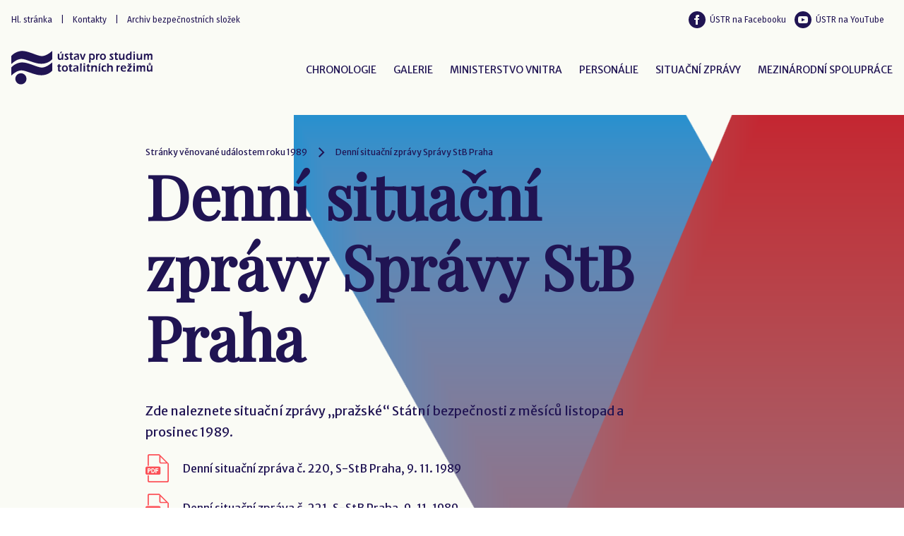

--- FILE ---
content_type: text/html; charset=UTF-8
request_url: https://www.ustrcr.cz/uvod/listopad-1989/denni-situacni-zpravy/denni-situacni-zpravy-spravy-stb-praha/
body_size: 6948
content:

<!DOCTYPE html>
<html>
    <head>
        <!-- Global site tag (gtag.js) - Google Analytics -->
<script type="text/plain" data-service="google-analytics" data-category="statistics" async data-cmplz-src="https://www.googletagmanager.com/gtag/js?id=G-2RT0XR8K1C"></script>
<script>
  window.dataLayer = window.dataLayer || [];
  function gtag(){dataLayer.push(arguments);}
  gtag('js', new Date());

  gtag('config', 'G-2RT0XR8K1C');
</script>        <meta charset="UTF-8">
        <meta name="viewport" content="width=device-width, initial-scale=1">
        <title>  Denní situační zprávy Správy StB Praha &mdash; Ústav pro studium totalitních režimů</title>
        <meta name="description" content="Organizační složka státu, zkoumá a nestranně hodnotí dobu nesvobody, dokumentuje nacistické a komunistické zločiny, získavá a zpřístupňuje veřejnosti dokumenty vypovídající zejména o činnosti bezpečnostních složek a formách pronásledování i odporu.">
        <meta name="keyword" content="Ústav pro studium totalitních režimů, totalita, komunismus, nacismus, fašismus, stb, vkr, Československo, KSČ, SNB, Archiv bezpečnostních složek, lidové milice, revoluce, pohraniční stráž, bezpečnost">
        <meta name="copyright" content="(c) Ústav pro studium totalitních režimů">
        <meta name="robots" content="all, follow">
        <link rel="shortcut icon" href="/favicon.ico">
        <link rel="stylesheet" href="https://www.ustrcr.cz/wp-content/themes/ustrcr/listopad_1989/default.css">
        <!-- <script defer src="https://use.fontawesome.com/releases/v5.3.1/js/all.js"></script> -->
        <link href="https://fonts.googleapis.com/css?family=Playfair+Display&display=swap" rel="stylesheet">
        <link href="https://fonts.googleapis.com/css?family=Merriweather+Sans&display=swap" rel="stylesheet">
        <link href="https://fonts.googleapis.com/css?family=Fira+Sans&display=swap" rel="stylesheet">
        <script src="/wp-content/themes/ustrcr/js/jquery-1.8.2.min.js"></script>
        <link rel="stylesheet" href="/wp-content/plugins/final-tiles-grid-gallery-lite/scripts/ftg.css">
        <script src="/wp-content/plugins/final-tiles-grid-gallery-lite/scripts/jquery.finalTilesGallery.js"></script>
        <link rel="stylesheet" href="/wp-content/plugins/final-tiles-grid-gallery-lite/lightbox/lightbox2/css/style.css">
        <script src="/wp-content/plugins/final-tiles-grid-gallery-lite/lightbox/lightbox2/js/script.js"></script>
    </head>
    <body>
        <section class="hero">
            <div class="hero-head">
                <div class="container is-widescreen is-fullhd">
                    <!-- Main container -->
                    <nav class="level is-hidden-touch">
                        <!-- Left side -->
                        <div class="level-left">
                            <div class="level-item">
                                <a href="https://www.ustrcr.cz" title="Přejít na hlavní stránku">Hl. stránka</a>
                            </div>
                            <div class="level-item">
                                <p>|</p>
                            </div>
                            <div class="level-item">
                                <a href="https://www.ustrcr.cz/koncepty/webovy-archiv/o-nas-koncept/kontakty/" title="Kontakty">Kontakty</a>
                            </div>
                            <div class="level-item">
                                <p>|</p>
                            </div>
                            <div class="level-item">
                                <a href="http://www.abscr.cz/" title="Přejít na stránky Archivu bezpečnostních složek">Archiv bezpečnostních složek</a>
                            </div>
                        </div>

                        <!-- Right side -->
                        <div class="level-right">
                            <p class="level-item">
                                <a href="http://www.facebook.com/UstavProStudiumTotalitnichRezimu" class="facebook" title="Facebook">ÚSTR na Facebooku</a>
                            </p>
                            <p class="level-item">
                                <a href="http://www.youtube.com/channel/UCAxTWJzssjzpM0pqhQ7loHQ" class="youtube" title="YouTube">ÚSTR na YouTube</a>
                            </p>
                            <p class="level-item"></p>
                        </div>
                    </nav>

                    <nav class="navbar" role="navigation" aria-label="main navigation">
                        <div class="navbar-brand">
                            <a class="navbar-item" href="https://www.ustrcr.cz" style="background-color: #fafbf5">
                            <img src="https://www.ustrcr.cz/wp-content/themes/ustrcr/listopad_1989/images/Logo.svg">
                            </a>

                            <a role="button" class="navbar-burger" aria-label="menu" aria-expanded="false" data-target="navbarBasicExample">
                                <img src="https://www.ustrcr.cz/wp-content/themes/ustrcr/listopad_1989/images/menu.svg" class="menu-burger">
                                <img src="https://www.ustrcr.cz/wp-content/themes/ustrcr/listopad_1989/images/menu_close.svg" class="menu-close">
                            </a>
                        </div>

                        <div id="navbarBasicExample" class="navbar-menu">
                            <div class="navbar-end">
                                <p class="navbar-item">
                                    <a href="https://www.ustrcr.cz/uvod/listopad-1989/chronologie/">Chronologie</a>                                </p>
                                <p class="navbar-item">
                                    <a href="https://www.ustrcr.cz/uvod/listopad-1989/galerie/">Galerie</a>                                </p>
                                <div class="navbar-item has-dropdown is-hoverable">
                                    <p class="navbar-link is-arrowless">
                                        <a href="https://www.ustrcr.cz/uvod/listopad-1989/ministerstvo-vnitra/">Ministerstvo vnitra</a>                                    </p>

                                    <div class="navbar-dropdown">
                                        <div class="columns">
                                            <div class="column is-one-quarter is-hidden-touch">
                                                <h3>Ministerstvo vnitra</h3>
                                            </div>
                                            <div class="column">
                                                <p class="navbar-item">
                                                    <a href="https://www.ustrcr.cz/uvod/listopad-1989/ministerstvo-vnitra/kolegia-ministra-vnitra-cssr/">Kolegia ministra vnitra ČSSR</a>                                                </p>
                                                <p class="navbar-item">
                                                    <a href="https://www.ustrcr.cz/uvod/listopad-1989/ministerstvo-vnitra/operativni-porady-ministra-vnitra-cssr/">Operativní porady ministra vnitra ČSSR</a>                                                </p>
                                                <p class="navbar-item">
                                                    <a href="https://www.ustrcr.cz/uvod/listopad-1989/ministerstvo-vnitra/rozkazy-ministra-vnitra-z-roku-1989/">Rozkazy ministra vnitra</a>                                                </p>
                                                <p class="navbar-item">
                                                    <a href="https://www.ustrcr.cz/uvod/listopad-1989/ministerstvo-vnitra/rozkazy-nacelnika-i-spravy-z-roku-1989/">Rozkazy náčelníka I. správy</a>                                                </p>
                                                <p class="navbar-item">
                                                    <a href="https://www.ustrcr.cz/uvod/listopad-1989/ministerstvo-vnitra/rozkazy-nacelnika-hlavni-spravy-vojenske-kontrarozvedky/">Rozkazy náčelníka HS VKR</a>                                                </p>
                                            </div>
                                        </div>
                                    </div>
                                </div>
                                <div class="navbar-item has-dropdown is-hoverable">
                                    <p class="navbar-link is-arrowless">
                                        <a href="https://www.ustrcr.cz/uvod/listopad-1989/organizace-a-personalie/">Personálie</a>                                    </p>
                                    <div class="navbar-dropdown">
                                        <div class="columns">
                                            <div class="column is-one-quarter is-hidden-touch">
                                                <h3>Personálie</h3>
                                            </div>
                                            <div class="column">
                                                <p class="navbar-item">
                                                    <a href="https://www.ustrcr.cz/uvod/listopad-1989/organizace-a-personalie/hlavni-sprava-rozvedky-snb-i-sprava-snb/">Hlavní správa rozvědky SNB (I. správa SNB)</a>                                                </p>
                                                <p class="navbar-item">
                                                    <a href="https://www.ustrcr.cz/uvod/listopad-1989/organizace-a-personalie/hlavni-sprava-kontrarozvedky-snb-ii-sprava-snb/">Hlavní správa kontrarozvědky SNB (II. správa SNB)</a>                                                </p>
                                                                                                <p class="navbar-item">
                                                    <a href="https://www.ustrcr.cz/uvod/listopad-1989/organizace-a-personalie/hlavni-sprava-vojenske-kontrarozvedky-snb-iii-sprava-snb/">Hlavní správa vojenské kontrarozvědky SNB (III. správa SNB)</a>                                                </p>
                                                <p class="navbar-item">
                                                    <a href="https://www.ustrcr.cz/uvod/listopad-1989/organizace-a-personalie/sprava-sledovani-snb-iv-sprava-snb/">Správa sledování SNB (IV. správa SNB)</a>                                                </p>
                                                <p class="navbar-item">
                                                    <a href="https://www.ustrcr.cz/uvod/listopad-1989/organizace-a-personalie/sprava-ochrany-stranickych-a-ustavnich-cinitelu-snb-v-sprava-snb/">Správa ochrany stranických a ústavních činitelů SNB (V. správa SNB)</a>                                                </p>
                                                <p class="navbar-item">
                                                    <a href="https://www.ustrcr.cz/uvod/listopad-1989/organizace-a-personalie/sprava-zpravodajske-techniky-snb-vi-sprava-snb/">Správa zpravodajské techniky SNB (VI. správa SNB)</a>                                                </p>
                                                <p class="navbar-item">
                                                    <a href="https://www.ustrcr.cz/uvod/listopad-1989/organizace-a-personalie/sprava-kontrarozvedky-pro-boj-proti-vnitrnimu-nepriteli-x-sprava-fmv-snb/">Správa kontrarozvědky pro boj proti vnitřnímu nepříteli (X. správa SNB)</a>                                                </p>
                                                                                                <p class="navbar-item">
                                                    <a href="https://www.ustrcr.cz/uvod/listopad-1989/organizace-a-personalie/politicky-odbor-federalniho-ministerstva-vnitra/">Politický odbor FMV</a>                                                </p>
                                                <p class="navbar-item">
                                                    <a href="https://www.ustrcr.cz/uvod/listopad-1989/organizace-a-personalie/personalni-spis-por-ludvika-zifcaka/">Personální spis por. Ludvíka Zifčáka</a>                                                </p>
                                            </div>
                                        </div>
                                    </div>
                                </div>
                                <div class="navbar-item has-dropdown is-hoverable">
                                    <p class="navbar-link is-arrowless">
                                        <a href="https://www.ustrcr.cz/uvod/listopad-1989/denni-situacni-zpravy/">Situační zprávy</a>                                    </p>
                                    <div class="navbar-dropdown">
                                        <div class="columns">
                                            <div class="column is-one-quarter is-hidden-touch">
                                                <h3>Situační zprávy</h3>
                                            </div>
                                            <div class="column">
                                                <p class="navbar-item">
                                                    <a href="https://www.ustrcr.cz/uvod/listopad-1989/denni-situacni-zpravy/denni-situacni-zpravy-fmv/">Denní situační zprávy FMV</a>                                                </p>
                                                <p class="navbar-item">
                                                    <a href="https://www.ustrcr.cz/uvod/listopad-1989/denni-situacni-zpravy/denni-situacni-zpravy-ii-spravy-snb/">Denní situační zprávy II. správy SNB</a>                                                </p>
                                                <p class="navbar-item">
                                                    <a href="https://www.ustrcr.cz/uvod/listopad-1989/denni-situacni-zpravy/denni-situacni-zpravy-spravy-stb-praha/">Denní situační zprávy Správy StB Praha</a>                                                </p>
                                            </div>
                                        </div>
                                    </div>
                                </div>
                                <p class="navbar-item">
                                    <a href="https://www.ustrcr.cz/uvod/listopad-1989/mezinarodni-spoluprace/">Mezinárodní spolupráce</a>                                </p>
                            </div>
                        </div>
                    </nav>
                </div>
            </div>
<div class="hero-body is-paddingless">
    <div class="container background is-widescreen is-fullhd">
        <div class="middle table-container">
                        <div class="breadcrumbs">
                <a href="/uvod/listopad-1989_/" rel="nofollow">Stránky věnované událostem roku 1989</a>Denní situační zprávy Správy StB Praha            </div>
            <h1>Denní situační zprávy Správy StB Praha</h1><p>Zde naleznete situační zprávy „pražské“ Státní bezpečnosti z měsíců listopad a prosinec 1989.</p>
<ul class="iconlist">
<li class="pdf">
    <a href="/data/pdf/projekt_89/situacni-zpravy/dsz220-1989pha.pdf" title="Soubor ve formátu PDF">Denní situační zpráva č. 220, S-StB Praha</a>,  9. 11. 1989
  </li>
<li class="pdf">
    <a href="/data/pdf/projekt_89/situacni-zpravy/dsz221-1989pha.pdf" title="Soubor ve formátu PDF">Denní situační zpráva č. 221, S-StB Praha</a>,  9. 11. 1989
  </li>
<li class="pdf">
    <a href="/data/pdf/projekt_89/situacni-zpravy/dsz227-1989pha.pdf" title="Soubor ve formátu PDF">Denní situační zpráva č. 227, S-StB Praha</a>, 15. 11. 1989
  </li>
<li class="pdf">
    <a href="/data/pdf/projekt_89/situacni-zpravy/dsz228-1989pha.pdf" title="Soubor ve formátu PDF">Denní situační zpráva č. 228, S-StB Praha</a>, 15. 11. 1989
  </li>
<li class="pdf">
    <a href="/data/pdf/projekt_89/situacni-zpravy/dsz229-1989pha.pdf" title="Soubor ve formátu PDF">Denní situační zpráva č. 229, S-StB Praha</a>, 16. 11. 1989
  </li>
<li class="pdf">
    <a href="/data/pdf/projekt_89/situacni-zpravy/dsz230-1989pha.pdf" title="Soubor ve formátu PDF">Denní situační zpráva č. 230, S-StB Praha</a>, 17. 11. 1989
  </li>
<li class="pdf">
    <a href="/data/pdf/projekt_89/situacni-zpravy/dsz231-1989pha.pdf" title="Soubor ve formátu PDF">Denní situační zpráva č. 231, S-StB Praha</a>, 17. 11. 1989
  </li>
<li class="pdf">
    <a href="/data/pdf/projekt_89/situacni-zpravy/dsz232-1989pha.pdf" title="Soubor ve formátu PDF">Denní situační zpráva č. 232, S-StB Praha</a>, 19. 11. 1989
  </li>
<li class="pdf">
    <a href="/data/pdf/projekt_89/situacni-zpravy/dsz234-1989pha.pdf" title="Soubor ve formátu PDF">Denní situační zpráva č. 234, S-StB Praha</a>, 20. 11. 1989
  </li>
<li class="pdf">
    <a href="/data/pdf/projekt_89/situacni-zpravy/dsz235-1989pha.pdf" title="Soubor ve formátu PDF">Denní situační zpráva č. 235, S-StB Praha</a>, 20. 11. 1989
  </li>
<li class="pdf">
    <a href="/data/pdf/projekt_89/situacni-zpravy/dsz237-1989pha.pdf" title="Soubor ve formátu PDF">Denní situační zpráva č. 237, S-StB Praha</a>, 21. 11. 1989
  </li>
<li class="pdf">
    <a href="/data/pdf/projekt_89/situacni-zpravy/dsz238-1989pha.pdf" title="Soubor ve formátu PDF">Denní situační zpráva č. 238, S-StB Praha</a>, 22. 11. 1989
  </li>
<li class="pdf">
    <a href="/data/pdf/projekt_89/situacni-zpravy/dsz239-1989pha.pdf" title="Soubor ve formátu PDF">Denní situační zpráva č. 239, S-StB Praha</a>, 22. 11. 1989
  </li>
<li class="pdf">
    <a href="/data/pdf/projekt_89/situacni-zpravy/dsz240-1989pha.pdf" title="Soubor ve formátu PDF">Denní situační zpráva č. 240, S-StB Praha</a>, 23. 11. 1989
  </li>
<li class="pdf">
    <a href="/data/pdf/projekt_89/situacni-zpravy/dsz241-1989pha.pdf" title="Soubor ve formátu PDF">Denní situační zpráva č. 241, S-StB Praha</a>, 23. 11. 1989
  </li>
<li class="pdf">
    <a href="/data/pdf/projekt_89/situacni-zpravy/dsz242-1989pha.pdf" title="Soubor ve formátu PDF">Denní situační zpráva č. 242, S-StB Praha</a>, 24. 11. 1989
  </li>
<li class="pdf">
    <a href="/data/pdf/projekt_89/situacni-zpravy/dsz243-1989pha.pdf" title="Soubor ve formátu PDF">Denní situační zpráva č. 243, S-StB Praha</a>, 24. 11. 1989
  </li>
<li class="pdf">
    <a href="/data/pdf/projekt_89/situacni-zpravy/dsz249-1989pha.pdf" title="Soubor ve formátu PDF">Denní situační zpráva č. 249, S-StB Praha</a>, 29. 11. 1989
  </li>
<li class="pdf">
    <a href="/data/pdf/projekt_89/situacni-zpravy/dsz250-1989pha.pdf" title="Soubor ve formátu PDF">Denní situační zpráva č. 250, S-StB Praha</a>, 29. 11. 1989
  </li>
<li class="pdf">
    <a href="/data/pdf/projekt_89/situacni-zpravy/dsz251-1989pha.pdf" title="Soubor ve formátu PDF">Denní situační zpráva č. 251, S-StB Praha</a>, 30. 11. 1989
  </li>
<li class="pdf">
    <a href="/data/pdf/projekt_89/situacni-zpravy/dsz252-1989pha.pdf" title="Soubor ve formátu PDF">Denní situační zpráva č. 252, S-StB Praha</a>, 30. 11. 1989
  </li>
<li class="pdf">
    <a href="/data/pdf/projekt_89/situacni-zpravy/dsz253-1989pha.pdf" title="Soubor ve formátu PDF">Denní situační zpráva č. 253, S-StB Praha</a>,  1. 12. 1989
  </li>
<li class="pdf">
    <a href="/data/pdf/projekt_89/situacni-zpravy/dsz254-1989pha.pdf" title="Soubor ve formátu PDF">Denní situační zpráva č. 254, S-StB Praha</a>,  1. 12. 1989
  </li>
<li class="pdf">
    <a href="/data/pdf/projekt_89/situacni-zpravy/dsz255-1989pha.pdf" title="Soubor ve formátu PDF">Denní situační zpráva č. 255, S-StB Praha</a>,  5. 12. 1989
  </li>
<li class="pdf">
    <a href="/data/pdf/projekt_89/situacni-zpravy/dsz256-1989pha.pdf" title="Soubor ve formátu PDF">Denní situační zpráva č. 256, S-StB Praha</a>,  5. 12. 1989
  </li>
<li class="pdf">
    <a href="/data/pdf/projekt_89/situacni-zpravy/dsz257-1989pha.pdf" title="Soubor ve formátu PDF">Denní situační zpráva č. 257, S-StB Praha</a>,  6. 12. 1989
  </li>
<li class="pdf">
    <a href="/data/pdf/projekt_89/situacni-zpravy/dsz258-1989pha.pdf" title="Soubor ve formátu PDF">Denní situační zpráva č. 258, S-StB Praha</a>,  6. 12. 1989
  </li>
<li class="pdf">
    <a href="/data/pdf/projekt_89/situacni-zpravy/dsz259-1989pha.pdf" title="Soubor ve formátu PDF">Denní situační zpráva č. 259, S-StB Praha</a>,  7. 12. 1989
  </li>
<li class="pdf">
    <a href="/data/pdf/projekt_89/situacni-zpravy/dsz260-1989pha.pdf" title="Soubor ve formátu PDF">Denní situační zpráva č. 260, S-StB Praha</a>,  7. 12. 1989
  </li>
<li class="pdf">
    <a href="/data/pdf/projekt_89/situacni-zpravy/dsz261-1989pha.pdf" title="Soubor ve formátu PDF">Denní situační zpráva č. 261, S-StB Praha</a>,  8. 12. 1989
  </li>
<li class="pdf">
    <a href="/data/pdf/projekt_89/situacni-zpravy/dsz262-1989pha.pdf" title="Soubor ve formátu PDF">Denní situační zpráva č. 262, S-StB Praha</a>, 12. 12. 1989
  </li>
<li class="pdf">
    <a href="/data/pdf/projekt_89/situacni-zpravy/dsz263-1989pha.pdf" title="Soubor ve formátu PDF">Denní situační zpráva č. 263, S-StB Praha</a>, 15. 12. 1989
  </li>
<li class="pdf">
    <a href="/data/pdf/projekt_89/situacni-zpravy/dsz264-1989pha.pdf" title="Soubor ve formátu PDF">Denní situační zpráva č. 264, S-StB Praha</a>, 18. 12. 1989
  </li>
<li class="pdf">
    <a href="/data/pdf/projekt_89/situacni-zpravy/dsz265-1989pha.pdf" title="Soubor ve formátu PDF">Denní situační zpráva č. 265, S-StB Praha</a>, 20. 12. 1989
  </li>
<li class="pdf">
    <a href="/data/pdf/projekt_89/situacni-zpravy/dsz266-1989pha.pdf" title="Soubor ve formátu PDF">Denní situační zpráva č. 266, S-StB Praha</a>, 21. 12. 1989
  </li>
</ul>
        </div>
    </div>
</div>

    <div class="hero-foot is-paddingless">
        <div class="container is-widescreen is-fullhd">
            <nav class="level">
                <!-- Left side -->
                <div class="level-left">
                    <p>© Ústav pro studium totalitních režimů 2008 - 2026. Všechna práva vyhrazena.</p>
                </div>
                <div class="level-right">
                    <a href="#" onClick="window.scrollTo(0, 0);" class="scrolltop"></a>
                </div>
            </nav>
        </div>
    </div>
</section>
	
		<script>	
		// Ref: http://ajtroxell.com/use-magnific-popup-with-wordpress-now/
		jQuery(document).ready(function($) {
			// Single Image
			$('a[href*=".jpg"], a[href*=".jpeg"], a[href*=".png"], a[href*=".gif"]').each(function(){
				//single image popup
				if ($(this).parents('.iwmp-gallery').length == 0) { //check that it's not part of a gallery
					
					$(this).addClass('iwmp-single'); //Add a class
					
					if ( $('.woocommerce .product .images a') ) { // Make sure not to add to woocommerce product images
						$('.woocommerce .product .images a').removeClass('iwmp-single'); //remove a class
					}
					
					$('.iwmp-single').magnificPopup({
						type:'image',
						callbacks: {
							open: function() {
				        $('.mfp-description').append(this.currItem.el.attr('alt'));
				      },
				      afterChange: function() {
				        $('.mfp-description').empty().append(this.currItem.el.attr('alt'));
				      }
				    },
						image: {
							markup: 
							'<div class="mfp-figure">'+
							'<div class="mfp-close"></div>'+
							'<div class="mfp-img"></div>'+
							'<div class="mfp-bottom-bar">'+
							'<div class="mfp-title"></div>'+
							'<div class="mfp-description"></div>'+
							'<div class="mfp-counter"></div>'+
							'</div>'+
							'</div>',
							titleSrc: function(item) {
								return item.el.find('img').attr('alt');
							}							
						}
					});
				}
			});		
		});		
		
		</script>	
	
		
		<script>	
		// Ref: http://ajtroxell.com/use-magnific-popup-with-wordpress-now/
		jQuery(document).ready(function($) {
			// Gallery Images
			$('.iwmp-gallery').each(function() {
				$(this).magnificPopup({
					delegate: 'a[href*=".jpg"], a[href*=".jpeg"], a[href*=".png"], a[href*=".gif"]',
					type: 'image',
					gallery: {enabled:true},
					callbacks: {
						open: function() {
			        $('.mfp-description').append(this.currItem.el.attr('alt'));
			      },
			      afterChange: function() {
			        $('.mfp-description').empty().append(this.currItem.el.attr('alt'));
			      }
			    },
					image: {
						markup: 
						'<div class="mfp-figure">'+
						'<div class="mfp-close"></div>'+
						'<div class="mfp-img"></div>'+
						'<div class="mfp-bottom-bar">'+
						'<div class="mfp-title"></div>'+
						'<div class="mfp-description"></div>'+
						'<div class="mfp-counter"></div>'+
						'</div>'+
						'</div>',
						titleSrc: function(item) {
							return item.el.find('img').attr('alt');
						}
					},
				});
			}); 	
		});		
		
		</script>	
	
			<style>
			.iwmp-single, .iwmp-gallery img {
				cursor: pointer;
		    cursor: -webkit-zoom-in;
		    cursor: -moz-zoom-in;
		    cursor: zoom-in;
	    }
	    .mfp-content:hover {
		    cursor: -moz-zoom-out;
		    cursor: -webkit-zoom-out;
		    cursor: zoom-out	    
	    }
		</style>		
	
<!-- Consent Management powered by Complianz | GDPR/CCPA Cookie Consent https://wordpress.org/plugins/complianz-gdpr -->
<div id="cmplz-cookiebanner-container"><div class="cmplz-cookiebanner cmplz-hidden banner-1 bottom-right-view-preferences optin cmplz-bottom-right cmplz-categories-type-view-preferences" aria-modal="true" data-nosnippet="true" role="dialog" aria-live="polite" aria-labelledby="cmplz-header-1-optin" aria-describedby="cmplz-message-1-optin">
	<div class="cmplz-header">
		<div class="cmplz-logo"></div>
		<div class="cmplz-title" id="cmplz-header-1-optin">Spravovat souhlas s cookies</div>
		<div class="cmplz-close" tabindex="0" role="button" aria-label="Zavřít dialogové okno">
			<svg aria-hidden="true" focusable="false" data-prefix="fas" data-icon="times" class="svg-inline--fa fa-times fa-w-11" role="img" xmlns="http://www.w3.org/2000/svg" viewBox="0 0 352 512"><path fill="currentColor" d="M242.72 256l100.07-100.07c12.28-12.28 12.28-32.19 0-44.48l-22.24-22.24c-12.28-12.28-32.19-12.28-44.48 0L176 189.28 75.93 89.21c-12.28-12.28-32.19-12.28-44.48 0L9.21 111.45c-12.28 12.28-12.28 32.19 0 44.48L109.28 256 9.21 356.07c-12.28 12.28-12.28 32.19 0 44.48l22.24 22.24c12.28 12.28 32.2 12.28 44.48 0L176 322.72l100.07 100.07c12.28 12.28 32.2 12.28 44.48 0l22.24-22.24c12.28-12.28 12.28-32.19 0-44.48L242.72 256z"></path></svg>
		</div>
	</div>

	<div class="cmplz-divider cmplz-divider-header"></div>
	<div class="cmplz-body">
		<div class="cmplz-message" id="cmplz-message-1-optin">Abychom poskytli co nejlepší služby, používáme k ukládání a/nebo přístupu k informacím o zařízení, technologie jako jsou soubory cookies. Souhlas s těmito technologiemi nám umožní zpracovávat údaje, jako je chování při procházení nebo jedinečná ID na tomto webu. Nesouhlas nebo odvolání souhlasu může nepříznivě ovlivnit určité vlastnosti a funkce.</div>
		<!-- categories start -->
		<div class="cmplz-categories">
			<details class="cmplz-category cmplz-functional" >
				<summary>
						<span class="cmplz-category-header">
							<span class="cmplz-category-title">Funkční</span>
							<span class='cmplz-always-active'>
								<span class="cmplz-banner-checkbox">
									<input type="checkbox"
										   id="cmplz-functional-optin"
										   data-category="cmplz_functional"
										   class="cmplz-consent-checkbox cmplz-functional"
										   size="40"
										   value="1"/>
									<label class="cmplz-label" for="cmplz-functional-optin"><span class="screen-reader-text">Funkční</span></label>
								</span>
								Vždy aktivní							</span>
							<span class="cmplz-icon cmplz-open">
								<svg xmlns="http://www.w3.org/2000/svg" viewBox="0 0 448 512"  height="18" ><path d="M224 416c-8.188 0-16.38-3.125-22.62-9.375l-192-192c-12.5-12.5-12.5-32.75 0-45.25s32.75-12.5 45.25 0L224 338.8l169.4-169.4c12.5-12.5 32.75-12.5 45.25 0s12.5 32.75 0 45.25l-192 192C240.4 412.9 232.2 416 224 416z"/></svg>
							</span>
						</span>
				</summary>
				<div class="cmplz-description">
					<span class="cmplz-description-functional">Technické uložení nebo přístup je nezbytně nutný pro legitimní účel umožnění použití konkrétní služby, kterou si odběratel nebo uživatel výslovně vyžádal, nebo pouze za účelem provedení přenosu sdělení prostřednictvím sítě elektronických komunikací.</span>
				</div>
			</details>

			<details class="cmplz-category cmplz-preferences" >
				<summary>
						<span class="cmplz-category-header">
							<span class="cmplz-category-title">Předvolby</span>
							<span class="cmplz-banner-checkbox">
								<input type="checkbox"
									   id="cmplz-preferences-optin"
									   data-category="cmplz_preferences"
									   class="cmplz-consent-checkbox cmplz-preferences"
									   size="40"
									   value="1"/>
								<label class="cmplz-label" for="cmplz-preferences-optin"><span class="screen-reader-text">Předvolby</span></label>
							</span>
							<span class="cmplz-icon cmplz-open">
								<svg xmlns="http://www.w3.org/2000/svg" viewBox="0 0 448 512"  height="18" ><path d="M224 416c-8.188 0-16.38-3.125-22.62-9.375l-192-192c-12.5-12.5-12.5-32.75 0-45.25s32.75-12.5 45.25 0L224 338.8l169.4-169.4c12.5-12.5 32.75-12.5 45.25 0s12.5 32.75 0 45.25l-192 192C240.4 412.9 232.2 416 224 416z"/></svg>
							</span>
						</span>
				</summary>
				<div class="cmplz-description">
					<span class="cmplz-description-preferences">Technické uložení nebo přístup je nezbytný pro legitimní účel ukládání preferencí, které nejsou požadovány odběratelem nebo uživatelem.</span>
				</div>
			</details>

			<details class="cmplz-category cmplz-statistics" >
				<summary>
						<span class="cmplz-category-header">
							<span class="cmplz-category-title">Statistiky</span>
							<span class="cmplz-banner-checkbox">
								<input type="checkbox"
									   id="cmplz-statistics-optin"
									   data-category="cmplz_statistics"
									   class="cmplz-consent-checkbox cmplz-statistics"
									   size="40"
									   value="1"/>
								<label class="cmplz-label" for="cmplz-statistics-optin"><span class="screen-reader-text">Statistiky</span></label>
							</span>
							<span class="cmplz-icon cmplz-open">
								<svg xmlns="http://www.w3.org/2000/svg" viewBox="0 0 448 512"  height="18" ><path d="M224 416c-8.188 0-16.38-3.125-22.62-9.375l-192-192c-12.5-12.5-12.5-32.75 0-45.25s32.75-12.5 45.25 0L224 338.8l169.4-169.4c12.5-12.5 32.75-12.5 45.25 0s12.5 32.75 0 45.25l-192 192C240.4 412.9 232.2 416 224 416z"/></svg>
							</span>
						</span>
				</summary>
				<div class="cmplz-description">
					<span class="cmplz-description-statistics">Technické uložení nebo přístup, který se používá výhradně pro statistické účely.</span>
					<span class="cmplz-description-statistics-anonymous">Technické uložení nebo přístup, který se používá výhradně pro anonymní statistické účely. Bez předvolání, dobrovolného plnění ze strany vašeho Poskytovatele internetových služeb nebo dalších záznamů od třetí strany nelze informace, uložené nebo získané pouze pro tento účel, obvykle použít k vaší identifikaci.</span>
				</div>
			</details>
			<details class="cmplz-category cmplz-marketing" >
				<summary>
						<span class="cmplz-category-header">
							<span class="cmplz-category-title">Marketing</span>
							<span class="cmplz-banner-checkbox">
								<input type="checkbox"
									   id="cmplz-marketing-optin"
									   data-category="cmplz_marketing"
									   class="cmplz-consent-checkbox cmplz-marketing"
									   size="40"
									   value="1"/>
								<label class="cmplz-label" for="cmplz-marketing-optin"><span class="screen-reader-text">Marketing</span></label>
							</span>
							<span class="cmplz-icon cmplz-open">
								<svg xmlns="http://www.w3.org/2000/svg" viewBox="0 0 448 512"  height="18" ><path d="M224 416c-8.188 0-16.38-3.125-22.62-9.375l-192-192c-12.5-12.5-12.5-32.75 0-45.25s32.75-12.5 45.25 0L224 338.8l169.4-169.4c12.5-12.5 32.75-12.5 45.25 0s12.5 32.75 0 45.25l-192 192C240.4 412.9 232.2 416 224 416z"/></svg>
							</span>
						</span>
				</summary>
				<div class="cmplz-description">
					<span class="cmplz-description-marketing">Technické uložení nebo přístup je nutný k vytvoření uživatelských profilů za účelem zasílání reklamy nebo sledování uživatele na webových stránkách nebo několika webových stránkách pro podobné marketingové účely.</span>
				</div>
			</details>
		</div><!-- categories end -->
			</div>

	<div class="cmplz-links cmplz-information">
		<ul>
			<li><a class="cmplz-link cmplz-manage-options cookie-statement" href="#" data-relative_url="#cmplz-manage-consent-container">Spravovat možnosti</a></li>
			<li><a class="cmplz-link cmplz-manage-third-parties cookie-statement" href="#" data-relative_url="#cmplz-cookies-overview">Spravovat služby</a></li>
			<li><a class="cmplz-link cmplz-manage-vendors tcf cookie-statement" href="#" data-relative_url="#cmplz-tcf-wrapper">Správa {vendor_count} prodejců</a></li>
			<li><a class="cmplz-link cmplz-external cmplz-read-more-purposes tcf" target="_blank" rel="noopener noreferrer nofollow" href="https://cookiedatabase.org/tcf/purposes/" aria-label="Read more about TCF purposes on Cookie Database">Přečtěte si více o těchto účelech</a></li>
		</ul>
			</div>

	<div class="cmplz-divider cmplz-footer"></div>

	<div class="cmplz-buttons">
		<button class="cmplz-btn cmplz-accept">Příjmout</button>
		<button class="cmplz-btn cmplz-deny">Odmítnout</button>
		<button class="cmplz-btn cmplz-view-preferences">Zobrazit předvolby</button>
		<button class="cmplz-btn cmplz-save-preferences">Uložit předvolby</button>
		<a class="cmplz-btn cmplz-manage-options tcf cookie-statement" href="#" data-relative_url="#cmplz-manage-consent-container">Zobrazit předvolby</a>
			</div>

	
	<div class="cmplz-documents cmplz-links">
		<ul>
			<li><a class="cmplz-link cookie-statement" href="#" data-relative_url="">{title}</a></li>
			<li><a class="cmplz-link privacy-statement" href="#" data-relative_url="">{title}</a></li>
			<li><a class="cmplz-link impressum" href="#" data-relative_url="">{title}</a></li>
		</ul>
			</div>
</div>
</div>
					<div id="cmplz-manage-consent" data-nosnippet="true"><button class="cmplz-btn cmplz-hidden cmplz-manage-consent manage-consent-1">Spravovat souhlas</button>

</div><script>var sections = {"bg1":"https:\/\/www.ustrcr.cz\/wp-content\/uploads\/2016\/12\/web-veda-mala.jpg","bg2":"https:\/\/www.ustrcr.cz\/wp-content\/uploads\/2016\/12\/web-vzdelavani-mala.jpg","bg3":"https:\/\/www.ustrcr.cz\/wp-content\/uploads\/2016\/12\/web-popularizace-mala.jpg"}</script><script type="text/javascript" src="https://www.ustrcr.cz/wp-includes/js/jquery/jquery.min.js?ver=3.7.1" id="jquery-core-js"></script>
<script type="text/javascript" src="https://www.ustrcr.cz/wp-includes/js/jquery/jquery-migrate.min.js?ver=3.4.1" id="jquery-migrate-js"></script>
<script type="text/javascript" id="scripts-js-extra">
/* <![CDATA[ */
var ajax_object = {"ajax_url":"https:\/\/www.ustrcr.cz\/wp-jza-ajax.php","offset":"40","posts_per_page":"40","cat":"3"};
/* ]]> */
</script>
<script type="text/javascript" src="https://www.ustrcr.cz/wp-content/themes/ustrcr/js/scripts.js?ver=1.0.0" id="scripts-js"></script>
<!-- Statistics script Complianz GDPR/CCPA -->
						<script type="text/plain"							data-category="statistics">window['gtag_enable_tcf_support'] = false;
window.dataLayer = window.dataLayer || [];
function gtag(){dataLayer.push(arguments);}
gtag('js', new Date());
gtag('config', '', {
	cookie_flags:'secure;samesite=none',
	'anonymize_ip': true
});
</script><script>
$(document).ready(function() {
    // Check for click events on the navbar burger icon
    $(".navbar-burger").click(function() {
        // Toggle the "is-active" class on both the "navbar-burger" and the "navbar-menu"
        $(".navbar-burger").toggleClass("is-active");
        $(".navbar-menu").toggleClass("is-active");
        $(".menu-burger").toggle();
        $(".menu-close").toggle();
    });
});

</script>
    </body>
</html>


--- FILE ---
content_type: image/svg+xml
request_url: https://www.ustrcr.cz/wp-content/themes/ustrcr/listopad_1989/images/menu.svg
body_size: 618
content:
<?xml version="1.0" encoding="UTF-8"?>
<svg width="24px" height="24px" viewBox="0 0 24 24" version="1.1" xmlns="http://www.w3.org/2000/svg" xmlns:xlink="http://www.w3.org/1999/xlink">
    <!-- Generator: Sketch 55.2 (78181) - https://sketchapp.com -->
    <title>USTR / Icons / Menu</title>
    <desc>Created with Sketch.</desc>
    <defs>
        <path d="M5,6 L19,6 L19,8 L5,8 L5,6 Z M5,11 L15,11 L15,13 L5,13 L5,11 Z M5,16 L19,16 L19,18 L5,18 L5,16 Z" id="path-1"></path>
    </defs>
    <g id="USTR-/-Icons-/-Menu" stroke="none" stroke-width="1" fill="none" fill-rule="evenodd">
        <mask id="mask-2" fill="white">
            <use xlink:href="#path-1"></use>
        </mask>
        <use id="Combined-Shape" fill="#201453" xlink:href="#path-1"></use>
    </g>
</svg>

--- FILE ---
content_type: image/svg+xml
request_url: https://www.ustrcr.cz/wp-content/themes/ustrcr/listopad_1989/images/Pdf.svg
body_size: 2094
content:
<?xml version="1.0" encoding="UTF-8"?>
<svg width="33px" height="40px" viewBox="0 0 33 40" version="1.1" xmlns="http://www.w3.org/2000/svg" xmlns:xlink="http://www.w3.org/1999/xlink">
    <!-- Generator: Sketch 55.2 (78181) - https://sketchapp.com -->
    <title>USTR / Icons / Pdf</title>
    <desc>Created with Sketch.</desc>
    <g id="USTR-/-Icons-/-Pdf" stroke="none" stroke-width="1" fill="none" fill-rule="evenodd">
        <g id="noun_PDF-File_1704521" fill="#FC5158">
            <g id="Group">
                <path d="M10.3,21.3 C10.1,21.3 9.85,21.3 9.5,21.35 L9.5,25.35 C9.75,25.35 9.95,25.35 10.2,25.35 C10.9,25.35 11.35,25.1 11.7,24.65 C11.95,24.3 12.05,23.8 12.05,23.2 C12.1,21.9 11.5,21.3 10.3,21.3 Z" id="Path"></path>
                <path d="M4.95,21.3 C4.8,21.3 4.55,21.3 4.45,21.3 L4.45,23 C4.5,23 4.75,23.05 4.85,23.05 C6,23.05 6.15,22.55 6.15,22.15 C6.2,21.85 6.2,21.3 4.95,21.3 Z" id="Path"></path>
                <path d="M21.35,19.65 C21.35,18.5 20.45,17.6 19.3,17.6 L2.05,17.6 C0.9,17.6 0,18.5 0,19.65 L0,26.95 C0,28.1 0.9,29 2.05,29 L19.3,29 C20.45,29 21.35,28.1 21.35,26.95 L21.35,19.65 Z M6.8,23.7 C6.3,24.1 5.6,24.3 4.8,24.3 C4.7,24.3 4.5,24.3 4.5,24.3 L4.5,26.7 L3.1,26.7 L3.1,20.2 L3.35,20.15 C3.95,20.05 4.5,20 4.95,20 C5.75,20 6.4,20.2 6.85,20.55 C7.35,20.95 7.6,21.45 7.6,22.05 C7.6,22.75 7.35,23.3 6.8,23.7 Z M12.8,25.55 C12.2,26.3 11.35,26.65 10.15,26.65 C9.8,26.65 9.25,26.6 8.5,26.5 L8.25,26.5 L8.25,20.2 L8.45,20.15 C9.4,20.05 10,20 10.3,20 C11.4,20 12.25,20.35 12.8,21 C13.25,21.55 13.45,22.25 13.45,23.2 C13.5,24.15 13.3,24.95 12.8,25.55 Z M18.25,21.35 L15.4,21.35 L15.4,22.55 L18.05,22.55 L18.05,24 L15.4,24 L15.4,26.65 L14,26.65 L14,20.05 L18.25,20.05 L18.25,21.35 Z" id="Shape"></path>
                <path d="M19.65,0 L19.65,0 L5.05,0 C3.9,0 3,0.95 3,2.05 L3,16.6 L4.65,16.6 L4.65,3.05 C4.65,2.3 5.25,1.65 6,1.65 L19.6,1.65 L19.6,11.3 C19.6,12.4 20.55,13.35 21.65,13.35 L31.25,13.35 L31.25,37 C31.25,37.75 30.65,38.35 29.9,38.35 L6.05,38.35 C5.3,38.35 4.7,37.75 4.7,37 L4.7,30 L3,30 L3,37.95 C3,39.1 3.95,40 5.05,40 L30.95,40 C32.1,40 33,39.1 33,37.95 L33,13.35 L19.65,0 Z M22.15,11.75 C21.65,11.75 21.25,11.35 21.25,10.9 L21.25,3.9 L29.15,11.75 L22.15,11.75 Z" id="Shape"></path>
            </g>
        </g>
    </g>
</svg>

--- FILE ---
content_type: image/svg+xml
request_url: https://www.ustrcr.cz/wp-content/themes/ustrcr/listopad_1989/images/Logo.svg
body_size: 23013
content:
<?xml version="1.0" encoding="UTF-8"?>
<svg width="200px" height="53px" viewBox="0 0 200 53" version="1.1" xmlns="http://www.w3.org/2000/svg" xmlns:xlink="http://www.w3.org/1999/xlink">
    <!-- Generator: Sketch 55.2 (78181) - https://sketchapp.com -->
    <title>USTR / Component / Logo</title>
    <desc>Created with Sketch.</desc>
    <g id="USTR-/-Component-/-Logo" stroke="none" stroke-width="1" fill="none" fill-rule="evenodd">
        <g id="Group-13" fill="#201453">
            <path d="M-1.27897692e-13,7.39462268 C-1.27897692e-13,7.39462268 4.97326733,1.11157113 14.0227723,0.2832 C23.0722772,-0.546160825 35.7831683,7.11899381 42.829703,7.53268454 C49.8752475,7.94637526 58.1188119,0.000148453608 58.1188119,0.000148453608 L58.0965347,11.7448082 C58.0965347,11.7448082 53.260396,18.2366845 42.8990099,18.4425402 C32.5381188,18.6493856 20.7242574,11.1232825 13.6777228,11.5379629 C6.63168317,11.9516536 0.0232673267,18.9646021 0.0232673267,18.9646021 L-1.27897692e-13,7.39462268 Z M-1.27897692e-13,23.6510845 C-1.27897692e-13,23.6510845 4.97326733,17.3670433 14.0227723,16.5386722 C23.0722772,15.7093113 35.7831683,23.374466 42.829703,23.7891464 C49.8752475,24.2028371 58.1188119,16.2556206 58.1188119,16.2556206 L58.0965347,28.0012701 C58.0965347,28.0012701 53.260396,34.4921567 42.8990099,34.6980124 C32.5381188,34.9048577 20.7242574,27.3797443 13.6777228,27.7934351 C6.63168317,28.2071258 0.0232673267,35.2200742 0.0232673267,35.2200742 L-1.27897692e-13,23.6510845 Z M21.4679703,39.7412784 C21.4679703,44.0865155 17.9432178,47.6103093 13.5961881,47.6103093 C9.24915842,47.6103093 5.72440594,44.0865155 5.72440594,39.7412784 C5.72440594,35.3960412 9.24915842,31.8732371 13.5961881,31.8732371 C17.9432178,31.8732371 21.4679703,35.3960412 21.4679703,39.7412784 Z M71.5627228,12.7751258 L71.5156931,11.4316206 L71.485495,11.4316206 C70.9364851,12.6029196 69.9112376,12.9819711 68.7018317,12.9819711 C67.135495,12.9819711 65.8394554,12.275332 65.7721287,10.3474144 C65.7221287,8.91780619 65.8939109,7.1779299 65.8057921,4.21677526 L68.0077723,4.21677526 C67.9701485,4.92341443 67.8557921,8.28094021 67.8894554,9.24440412 C67.9295545,10.4157031 68.4637129,11.0530639 69.5335149,11.0530639 C70.6810396,11.0530639 71.2874752,10.2266722 71.4483663,9.03854845 C71.5939109,7.90188866 71.5424257,5.07780619 71.5280693,4.21677526 L73.6978713,4.21677526 C73.5963861,7.07549691 73.5404455,9.91739381 73.6097525,12.7751258 L71.5627228,12.7751258 Z M69.9518317,1.2892701 L71.9216337,1.2892701 C71.5137129,2.04687835 70.935495,2.80498144 70.294901,3.56258969 L68.6513366,3.56258969 C69.2142079,2.78716701 69.6211386,2.02955876 69.9518317,1.2892701 Z M75.5577723,12.620734 L75.3221287,10.7611052 C76.0473762,11.0877031 76.8023267,11.3979711 77.5617327,11.3979711 C78.0419307,11.3979711 78.7340099,11.2247753 78.7092574,10.5018062 C78.6671782,9.29685773 75.7028218,8.34972371 75.634505,6.36935258 C75.585,4.95706392 76.435,4.0099299 78.4825248,4.0099299 C79.2419307,4.0099299 80.0211386,4.13067216 80.7859901,4.28555876 L80.9404455,6.04275464 C80.4211386,5.80077526 79.8557921,5.5939299 79.235,5.5939299 C78.5998515,5.5939299 77.9508416,5.68003299 77.9770792,6.42032165 C78.014703,7.50601237 80.9805446,8.52143505 81.0557921,10.6576825 C81.1176733,12.4312082 79.3533168,12.9819711 78.0508416,12.9819711 C77.2142079,12.9819711 76.3711386,12.8270845 75.5577723,12.620734 Z M87.3706436,5.90419794 L85.4325248,5.90419794 C85.4270792,6.6444866 85.3785644,9.24440412 85.3993564,9.84762062 C85.425099,10.5705897 85.5691584,11.1564866 86.2518317,11.1564866 C86.8716337,11.1564866 87.1161881,11.0530639 87.484505,10.9501361 L87.2671782,12.7236619 C86.6998515,12.895868 86.1290594,12.9819711 85.5399505,12.9819711 C84.0830198,12.9819711 83.335,12.4475381 83.2760891,10.7611052 C83.2458911,9.88225979 83.3364851,6.28324948 83.3543069,5.90419794 L82.2691584,5.90419794 L82.2721287,4.21677526 L83.4196535,4.21677526 L83.4429208,2.64910515 L85.4260891,2.16762062 L85.435,4.21677526 L87.3731188,4.21677526 L87.3706436,5.90419794 Z M92.9869802,11.3455175 L92.6508416,12.8270845 C92.1894554,12.9305072 91.7260891,12.9819711 91.2305446,12.9819711 C88.7340099,12.9819711 88.4122277,11.3281979 88.385,10.5542598 C88.2637129,7.07549691 93.7607426,8.19483711 93.6958911,6.33421856 C93.6666832,5.5078268 92.825099,5.38708454 92.2513366,5.38708454 C91.2127228,5.38708454 90.2003465,5.69735258 89.2533168,6.1110433 L89.4300495,4.50972371 C90.5206436,4.21677526 91.6295545,4.0099299 92.7617327,4.0099299 C94.1260891,4.0099299 95.7825248,4.37166186 95.8483663,6.24861031 C95.8909406,7.47087835 95.7226238,10.1915381 95.8122277,12.7751258 L93.6572772,12.7751258 C93.7082673,12.0175175 93.7275743,11.2420948 93.7666832,8.34972371 C92.9874752,9.14197113 90.394901,9.05586804 90.4488614,10.5879093 C90.4770792,11.3979711 91.1666832,11.6048165 91.7869802,11.6048165 C92.205297,11.6048165 92.605297,11.5013938 92.9869802,11.3455175 Z M99.1107426,4.21677526 L101.098861,10.5369402 L101.129554,10.5369402 L103.110743,4.21677526 L105.358762,4.21677526 C104.264208,7.04085773 103.216188,9.89957938 102.23104,12.7751258 L99.8899505,12.7751258 C98.9523267,9.89957938 97.9077723,7.07549691 96.8934158,4.21677526 L99.1107426,4.21677526 Z M112.252822,11.6048165 L112.304802,16.6324454 L110.08797,16.6324454 C110.241436,12.6029196 110.269653,8.53875464 110.159257,4.49240412 C111.375594,4.23409485 112.607772,4.0099299 114.019158,4.0099299 C117.646881,4.0099299 118.268663,6.7132701 118.327574,8.40069278 C118.409752,10.7437856 117.355792,12.9819711 115.014208,12.9819711 C113.975594,12.9819711 112.951832,12.5173113 112.284505,11.6048165 L112.252822,11.6048165 Z M113.969158,5.69735258 C113.411238,5.69735258 112.858762,5.85322887 112.322129,6.04275464 C112.243911,6.90378557 112.228564,7.79846598 112.268168,8.91780619 C112.314703,10.2613113 113.218663,11.2945485 114.304307,11.2945485 C115.699851,11.2945485 116.217178,9.67541443 116.170644,8.34972371 C116.118168,6.83401237 115.442426,5.69735258 113.969158,5.69735258 Z M122.057772,4.21677526 L122.051337,5.36976495 L122.08203,5.36976495 C122.533515,4.52605361 123.151337,4.0099299 124.112723,4.0099299 C124.344901,4.0099299 124.563218,4.04456907 124.782525,4.09603299 L124.914208,6.1110433 C124.63203,6.00762062 124.366188,5.93933196 124.071139,5.93933196 C122.955297,5.93933196 122.347871,6.74790928 122.172129,7.95335258 C122.035,8.8841567 122.08302,10.7086515 122.118168,11.7082392 L122.154802,12.7751258 L119.999356,12.7751258 C120.054802,10.3474144 120.129059,8.03945567 119.995396,4.21677526 L122.057772,4.21677526 Z M129.662723,4.0099299 C132.097376,4.0099299 133.841436,5.55929072 133.93896,8.34972371 C133.997376,10.0198268 133.294406,12.9819711 129.728564,12.9819711 C126.596386,12.9819711 125.504802,10.5705897 125.440446,8.71096082 C125.337475,5.78345567 127.074109,4.0099299 129.662723,4.0099299 Z M129.706287,5.69735258 C128.094406,5.69735258 127.540446,7.1616 127.596386,8.76341443 C127.644901,10.1405691 128.367178,11.2945485 129.700347,11.2945485 C131.251337,11.2945485 131.83599,9.83129072 131.78203,8.2972701 C131.732525,6.86865155 131.117673,5.69735258 129.706287,5.69735258 Z M139.204802,12.620734 L138.969158,10.7611052 C139.693911,11.0877031 140.449356,11.3979711 141.208267,11.3979711 C141.68896,11.3979711 142.38104,11.2247753 142.355792,10.5018062 C142.313713,9.29685773 139.349851,8.34972371 139.281535,6.36935258 C139.23203,4.95706392 140.08203,4.0099299 142.128564,4.0099299 C142.88896,4.0099299 143.668168,4.13067216 144.43302,4.28555876 L144.587475,6.04275464 C144.068168,5.80077526 143.501832,5.5939299 142.88203,5.5939299 C142.245891,5.5939299 141.597871,5.68003299 141.624109,6.42032165 C141.661733,7.50601237 144.628069,8.52143505 144.702822,10.6576825 C144.764703,12.4312082 143.000842,12.9819711 141.698366,12.9819711 C140.861238,12.9819711 140.018168,12.8270845 139.204802,12.620734 Z M151.017673,5.90419794 L149.079059,5.90419794 C149.074109,6.6444866 149.025594,9.24440412 149.046881,9.84762062 C149.072129,10.5705897 149.216188,11.1564866 149.898861,11.1564866 C150.518663,11.1564866 150.763218,11.0530639 151.131535,10.9501361 L150.914208,12.7236619 C150.347376,12.895868 149.776089,12.9819711 149.18698,12.9819711 C147.73005,12.9819711 146.982525,12.4475381 146.923614,10.7611052 C146.892921,9.88225979 146.983515,6.28324948 147.001832,5.90419794 L145.916188,5.90419794 L145.919158,4.21677526 L147.066683,4.21677526 L147.08995,2.64910515 L149.073119,2.16762062 L149.082525,4.21677526 L151.020149,4.21677526 L151.017673,5.90419794 Z M158.203317,12.7751258 L158.155792,11.4316206 L158.126089,11.4316206 C157.577079,12.6029196 156.551832,12.9819711 155.342426,12.9819711 C153.776089,12.9819711 152.480545,12.275332 152.412723,10.3474144 C152.363218,8.91780619 152.534505,7.1779299 152.446386,4.21677526 L154.648366,4.21677526 C154.611238,4.92341443 154.495396,8.28094021 154.53005,9.24440412 C154.570644,10.4157031 155.104307,11.0530639 156.174109,11.0530639 C157.321634,11.0530639 157.928069,10.2266722 158.088465,9.03854845 C158.234505,7.90188866 158.18302,5.07780619 158.167673,4.21677526 L160.338465,4.21677526 C160.23698,7.07549691 160.181535,9.91739381 160.250347,12.7751258 L158.203317,12.7751258 Z M168.296881,12.7751258 L168.327574,11.414301 L168.295891,11.414301 C167.634505,12.4475381 166.815693,12.9819711 165.559752,12.9819711 C163.529059,12.9819711 162.228564,11.2594144 162.152327,9.09001237 C162.051832,6.19714639 163.602327,4.0099299 166.68896,4.0099299 C167.200347,4.0099299 167.714703,4.07970309 168.229059,4.16580619 C168.248366,3.39038351 168.242426,2.78716701 168.190446,1.2892701 L170.391931,1.2892701 C170.292426,3.30428041 170.208267,9.33050722 170.328069,12.7751258 L168.296881,12.7751258 Z M168.211733,5.88687835 C167.849851,5.76613608 167.491436,5.69735258 167.135495,5.69735258 C165.150347,5.69735258 164.23896,7.10964124 164.302327,8.95244536 C164.348861,10.2613113 164.98896,11.2945485 166.244901,11.2945485 C167.408267,11.2945485 167.989455,10.1752082 168.135495,9.03854845 C168.256287,8.03945567 168.23203,6.90378557 168.211733,5.88687835 Z M172.866188,4.21677526 L175.115198,4.21677526 C175.002327,6.76522887 175.013713,9.31417732 175.119158,12.7751258 L172.809257,12.7751258 C172.958267,9.93372371 172.951337,7.07549691 172.866188,4.21677526 Z M175.064208,2.76984742 L172.862228,2.76984742 L172.837475,1.15219794 L175.069653,1.15219794 L175.064208,2.76984742 Z M183.18203,12.7751258 L183.134505,11.4316206 L183.103812,11.4316206 C182.555792,12.6029196 181.529554,12.9819711 180.320149,12.9819711 C178.754802,12.9819711 177.458267,12.275332 177.391436,10.3474144 C177.340941,8.91780619 177.513218,7.1779299 177.425099,4.21677526 L179.627079,4.21677526 C179.58896,4.92341443 179.474109,8.28094021 179.507772,9.24440412 C179.548366,10.4157031 180.08203,11.0530639 181.152822,11.0530639 C182.299356,11.0530639 182.906782,10.2266722 183.066188,9.03854845 C183.213218,7.90188866 183.160743,5.07780619 183.146386,4.21677526 L185.317178,4.21677526 C185.215693,7.07549691 185.159257,9.91739381 185.228069,12.7751258 L183.18203,12.7751258 Z M189.813218,4.21677526 L189.796881,5.52564124 L189.829554,5.55929072 C190.304307,4.52605361 191.217178,4.0099299 192.286485,4.0099299 C193.325594,4.0099299 194.255792,4.43995052 194.652327,5.57661031 C195.18599,4.4572701 196.100842,4.0099299 197.217673,4.0099299 C198.58203,4.0099299 199.722624,4.69924948 199.779059,6.33421856 C199.797376,6.85133196 199.651337,9.76151753 199.725594,12.7751258 L197.570644,12.7751258 C197.633515,11.4840742 197.680545,7.95335258 197.660248,7.36745567 C197.630545,6.50642474 197.316188,5.93933196 196.463218,5.93933196 C195.455792,5.93933196 194.98896,6.80036289 194.868168,7.78114639 C194.734505,8.83170309 194.795396,11.9140948 194.809752,12.7751258 L192.639455,12.7751258 C192.671139,11.0016 192.763218,9.21075464 192.700347,7.41990928 C192.672129,6.59351753 192.385,5.93933196 191.53302,5.93933196 C190.493911,5.93933196 190.060743,6.86865155 189.941436,7.88456907 C189.797376,9.09001237 189.867178,11.9833732 189.895396,12.7751258 L187.709257,12.7751258 C187.730545,12.0694763 187.838465,7.60943505 187.750842,4.21677526 L189.813218,4.21677526 Z M70.3927723,22.5309031 L68.4541584,22.5309031 C68.4492079,23.2711918 68.4006931,25.872099 68.4219802,26.4743258 C68.4472277,27.1982845 68.5912871,27.7826969 69.2739604,27.7826969 C69.8937624,27.7826969 70.1383168,27.6792742 70.5066337,27.5768412 L70.2893069,29.350367 C69.7224752,29.5225732 69.1511881,29.6086763 68.5625743,29.6086763 C67.1041584,29.6086763 66.3576238,29.075233 66.2982178,27.3873155 C66.2680198,26.5089649 66.3591089,22.9099546 66.3769307,22.5309031 L65.2912871,22.5309031 L65.2942574,20.8434804 L66.4422772,20.8434804 L66.4645545,19.2768 L68.4482178,18.7943258 L68.4576238,20.8434804 L70.3957426,20.8434804 L70.3927723,22.5309031 Z M75.829901,20.6366351 C78.2650495,20.6366351 80.0091089,22.1869856 80.1061386,24.975934 C80.1650495,26.6460371 79.4620792,29.6086763 75.8962376,29.6086763 C72.7635644,29.6086763 71.6719802,27.1982845 71.6071287,25.3386557 C71.5046535,22.4111505 73.2412871,20.6366351 75.829901,20.6366351 Z M75.8739604,22.3240577 C74.2610891,22.3240577 73.7081188,23.7883052 73.7640594,25.3896247 C73.8115842,26.7672742 74.5348515,27.9212536 75.8680198,27.9212536 C77.4180198,27.9212536 78.0031683,26.4579959 77.949703,24.9249649 C77.899703,23.4953567 77.2848515,22.3240577 75.8739604,22.3240577 Z M86.3774257,22.5309031 L84.439802,22.5309031 C84.4348515,23.2711918 84.3863366,25.872099 84.4071287,26.4743258 C84.4318812,27.1982845 84.5769307,27.7826969 85.2586139,27.7826969 C85.8794059,27.7826969 86.1239604,27.6792742 86.4922772,27.5768412 L86.2749505,29.350367 C85.7076238,29.5225732 85.1368317,29.6086763 84.5477228,29.6086763 C83.089802,29.6086763 82.3427723,29.075233 82.2838614,27.3873155 C82.2526733,26.5089649 82.3447525,22.9099546 82.3620792,22.5309031 L81.2769307,22.5309031 L81.279901,20.8434804 L82.4274257,20.8434804 L82.449703,19.2768 L84.4328713,18.7943258 L84.4427723,20.8434804 L86.3813861,20.8434804 L86.3774257,22.5309031 Z M92.0724752,27.9722227 L91.7358416,29.4537897 C91.2749505,29.5572124 90.8115842,29.6086763 90.3155446,29.6086763 C87.8190099,29.6086763 87.4977228,27.9558928 87.47,27.1804701 C87.3492079,23.7022021 92.8452475,24.8215423 92.7808911,22.9609237 C92.7521782,22.134532 91.9105941,22.0137897 91.3368317,22.0137897 C90.2982178,22.0137897 89.2848515,22.3240577 88.3383168,22.7377485 L88.5150495,21.1364289 C89.6061386,20.8434804 90.7150495,20.6366351 91.8462376,20.6366351 C93.2115842,20.6366351 94.8670297,20.9978722 94.9333663,22.8748206 C94.9759406,24.0985732 94.8066337,26.8182433 94.8977228,29.4018309 L92.7422772,29.4018309 C92.7927723,28.6442227 92.8130693,27.8688 92.8506931,24.975934 C92.0724752,25.7686763 89.480396,25.6825732 89.5333663,27.2156041 C89.5620792,28.0246763 90.2516832,28.2315216 90.8714851,28.2315216 C91.290297,28.2315216 91.689802,28.128099 92.0724752,27.9722227 Z M99.5952475,29.4018309 L97.3784158,29.4018309 C97.4714851,25.872099 97.5556436,22.5135835 97.4724752,17.9159753 L99.7051485,17.9159753 C99.5759406,21.7391505 99.57,25.5791505 99.5952475,29.4018309 Z M102.272475,20.8434804 L104.521485,20.8434804 C104.409109,23.391934 104.42099,25.9408825 104.526436,29.4018309 L102.215545,29.4018309 C102.364554,26.5604289 102.357624,23.7022021 102.272475,20.8434804 Z M104.47099,19.3975423 L102.268515,19.3975423 L102.243267,17.7784082 L104.475941,17.7784082 L104.47099,19.3975423 Z M111.57297,22.5309031 L109.634356,22.5309031 C109.629406,23.2711918 109.581386,25.872099 109.602673,26.4743258 C109.627426,27.1982845 109.771485,27.7826969 110.454158,27.7826969 C111.07396,27.7826969 111.318515,27.6792742 111.687327,27.5768412 L111.469505,29.350367 C110.902178,29.5225732 110.331386,29.6086763 109.742772,29.6086763 C108.284851,29.6086763 107.538317,29.075233 107.479406,27.3873155 C107.448218,26.5089649 107.539307,22.9099546 107.557624,22.5309031 L106.471485,22.5309031 L106.474455,20.8434804 L107.622475,20.8434804 L107.644752,19.2768 L109.628416,18.7943258 L109.637327,20.8434804 L111.575941,20.8434804 L111.57297,22.5309031 Z M115.436832,20.8434804 L115.407624,22.2379546 L115.438812,22.2379546 C116.047723,21.0503258 117.088317,20.6366351 118.344257,20.6366351 C119.987822,20.6366351 121.252673,21.3432742 121.32297,23.3582845 C121.360099,24.4078515 121.226436,26.8182433 121.317525,29.4018309 L119.02198,29.4018309 C119.16604,27.7490474 119.262574,26.0616247 119.204653,24.4078515 C119.161089,23.1677691 118.628416,22.5655423 117.496238,22.5655423 C116.27198,22.5655423 115.639802,23.5641402 115.466535,24.8042227 C115.281881,26.182367 115.351683,28.6264082 115.363069,29.4018309 L113.146238,29.4018309 C113.27297,26.8019134 113.335842,24.1846763 113.26505,20.8434804 L115.436832,20.8434804 Z M123.654158,20.8434804 L125.902178,20.8434804 C125.790297,23.391934 125.800693,25.9408825 125.906139,29.4018309 L123.596238,29.4018309 C123.745248,26.5604289 123.738317,23.7022021 123.654158,20.8434804 Z M124.931386,17.9159753 L126.900198,17.9159753 C126.493267,18.6735835 125.91505,19.4311918 125.27495,20.1892948 L123.631386,20.1892948 C124.192772,19.4138722 124.600693,18.6562639 124.931386,17.9159753 Z M134.086337,27.4387794 L133.888812,29.3157278 C133.197723,29.5052536 132.487822,29.6086763 131.758614,29.6086763 C129.293267,29.6086763 127.860099,28.0756454 127.764554,25.3386557 C127.741287,24.665666 127.600198,20.6366351 131.72495,20.6366351 C132.500693,20.6366351 133.263564,20.7400577 134.000198,20.9642227 L134.188812,22.8238515 C133.529406,22.5828619 132.856139,22.4111505 132.174455,22.4111505 C130.592772,22.4111505 129.859109,23.5987794 129.91802,25.2688825 C129.97297,26.8528825 130.735842,27.8351505 132.208614,27.8351505 C132.860099,27.8351505 133.505149,27.6629443 134.086337,27.4387794 Z M135.61505,17.9159753 L137.830891,17.9159753 C137.789307,19.3802227 137.732376,20.8434804 137.735347,22.2552742 L137.76703,22.2904082 C138.374455,21.0151918 139.399208,20.6366351 140.749208,20.6366351 C142.391782,20.6366351 143.657624,21.3432742 143.726931,23.3582845 C143.763564,24.4078515 143.631386,26.8182433 143.721485,29.4018309 L141.426931,29.4018309 C141.57099,27.7490474 141.666535,26.0616247 141.608614,24.4078515 C141.56505,23.1677691 141.032376,22.5655423 139.901188,22.5655423 C138.675941,22.5655423 138.044752,23.5641402 137.870495,24.8042227 C137.685842,26.182367 137.756634,28.6264082 137.76703,29.4018309 L135.551188,29.4018309 C135.696238,25.5791505 135.717525,21.7559753 135.61505,17.9159753 Z M150.94203,20.8434309 L150.936089,21.9974103 L150.967277,21.9974103 C151.418762,21.153699 152.035594,20.6365856 152.996485,20.6365856 C153.229653,20.6365856 153.44797,20.6712247 153.666782,20.7226887 L153.79896,22.737699 C153.516782,22.6342763 153.250941,22.5654928 152.955891,22.5654928 C151.839059,22.5654928 151.232129,23.3745649 151.056881,24.5800082 C150.919752,25.5108124 150.967277,27.3353072 151.002921,28.3348948 L151.039554,29.4017814 L148.884604,29.4017814 C148.939554,26.9740701 149.013812,24.6661113 148.880644,20.8434309 L150.94203,20.8434309 Z M162.569752,25.2515134 L157.018762,25.2515134 L157.028663,25.5271423 C157.084604,27.1294515 158.09203,28.0246268 159.488564,28.0246268 C160.372228,28.0246268 161.216287,27.7653278 162.04302,27.4733691 L161.826188,29.2820289 C161.012327,29.4878845 160.179653,29.6086268 159.326188,29.6086268 C155.341535,29.6086268 154.911337,26.6123381 154.869752,25.4247093 C154.814307,23.8570392 155.244505,20.6365856 158.889059,20.6365856 C160.982129,20.6365856 162.54302,21.8078845 162.627673,24.2534103 C162.640545,24.6146474 162.606386,24.9763794 162.569752,25.2515134 Z M157.04005,24.0985237 L160.560842,24.0985237 C160.514307,22.7713485 160.070248,22.0661938 158.89302,22.0661938 C157.806881,22.0661938 157.140545,22.9781938 157.04005,24.0985237 Z M164.415792,20.8434309 L170.431634,20.8434309 L170.423218,22.8238021 L166.550446,27.8177814 L167.729158,27.8177814 C168.768762,27.8177814 169.602921,27.7653278 170.408366,27.7316784 L170.358366,29.4017814 L164.187574,29.4017814 L164.168267,27.524833 L168.098465,22.4274309 C166.734109,22.4274309 165.450446,22.4972041 164.429158,22.5654928 L164.415792,20.8434309 Z M167.477673,19.2930804 C167.84599,18.7259876 168.038564,18.4666887 168.484604,17.9159258 L170.143515,17.9159258 C169.580644,18.673534 169.04896,19.4311423 168.563812,20.1892454 L166.29995,20.1892454 C165.885594,19.4138227 165.425198,18.6562144 164.934109,17.9159258 L166.608366,17.9159258 C167.015792,18.4840082 167.14797,18.7259876 167.477673,19.2930804 Z M172.756881,20.8434309 L175.004901,20.8434309 C174.89302,23.3918845 174.904406,25.940833 175.009851,29.4017814 L172.69896,29.4017814 C172.84896,26.5603794 172.84104,23.7021526 172.756881,20.8434309 Z M174.954901,19.3974928 L172.753416,19.3974928 L172.728168,17.7788536 L174.960842,17.7788536 L174.954901,19.3974928 Z M179.641535,20.8434309 L179.624703,22.1522969 L179.657871,22.1869361 C180.132624,21.153699 181.045495,20.6365856 182.114802,20.6365856 C183.153911,20.6365856 184.083119,21.0675959 184.479653,22.2042557 C185.014307,21.0839258 185.929158,20.6365856 187.04599,20.6365856 C188.410347,20.6365856 189.54995,21.3259052 189.607376,22.9608742 C189.625693,23.4779876 189.479653,26.3881732 189.553911,29.4017814 L187.39797,29.4017814 C187.461832,28.1107299 187.508861,24.5800082 187.488564,23.9941113 C187.458861,23.1340701 187.144505,22.5654928 186.290545,22.5654928 C185.283119,22.5654928 184.817277,23.4270186 184.696485,24.4078021 C184.562822,25.4583588 184.623713,28.5407505 184.638069,29.4017814 L182.467772,29.4017814 C182.498465,27.6282557 182.591535,25.8374103 182.528663,24.0465649 C182.499455,23.2201732 182.213317,22.5654928 181.360347,22.5654928 C180.322228,22.5654928 179.889059,23.4953072 179.768762,24.5112247 C179.625693,25.716668 179.695495,28.6100289 179.723713,29.4017814 L177.537574,29.4017814 C177.558861,28.696132 177.666782,24.2355959 177.579158,20.8434309 L179.641535,20.8434309 Z M197.739554,29.4017814 L197.693515,28.059266 L197.662327,28.059266 C197.114307,29.2295753 196.088069,29.6086268 194.878663,29.6086268 C193.313317,29.6086268 192.016782,28.9029773 191.94995,26.9740701 C191.899455,25.5444619 192.071733,23.8045856 191.982624,20.8434309 L194.184604,20.8434309 C194.147475,21.5500701 194.032624,24.9075959 194.065297,25.8720495 C194.106881,27.0423588 194.640545,27.6792247 195.711337,27.6792247 C196.857871,27.6792247 197.465297,26.8533278 197.624703,25.6652041 C197.771733,24.5285443 197.719257,21.7044619 197.704901,20.8434309 L199.875693,20.8434309 C199.774208,23.7021526 199.717772,26.5440495 199.786584,29.4017814 L197.739554,29.4017814 Z M194.504406,18.8803794 C194.470743,17.9159258 195.156386,17.1231835 196.024208,17.1231835 C196.892525,17.1231835 197.633119,17.9159258 197.667277,18.8803794 C197.700941,19.844833 197.014307,20.6365856 196.14698,20.6365856 C195.279158,20.6365856 194.537574,19.844833 194.504406,18.8803794 Z M195.372723,18.8803794 C195.387079,19.3104 195.725693,19.6731216 196.113317,19.6731216 C196.49995,19.6731216 196.814307,19.3104 196.79896,18.8803794 C196.783614,18.4503588 196.44599,18.088132 196.058366,18.088132 C195.670743,18.088132 195.357376,18.4503588 195.372723,18.8803794 Z" id="Combined-Shape"></path>
        </g>
    </g>
</svg>

--- FILE ---
content_type: image/svg+xml
request_url: https://www.ustrcr.cz/wp-content/themes/ustrcr/listopad_1989/images/youtube.svg
body_size: 760
content:
<?xml version="1.0" encoding="UTF-8"?>
<svg width="24px" height="24px" viewBox="0 0 24 24" version="1.1" xmlns="http://www.w3.org/2000/svg" xmlns:xlink="http://www.w3.org/1999/xlink">
    <!-- Generator: Sketch 55.2 (78181) - https://sketchapp.com -->
    <title>USTR / Icons / Social Youtube</title>
    <desc>Created with Sketch.</desc>
    <g id="USTR-/-Icons-/-Social-Youtube" stroke="none" stroke-width="1" fill="none" fill-rule="evenodd">
        <path d="M12,0 C5.373,0 0,5.373 0,12 C0,18.627 5.373,24 12,24 C18.627,24 24,18.627 24,12 C24,5.373 18.627,0 12,0 Z M16.441,16.892 C14.339,17.036 9.657,17.036 7.558,16.892 C5.282,16.736 5.017,15.622 5,12 C5.017,8.371 5.285,7.264 7.558,7.108 C9.657,6.964 14.34,6.964 16.441,7.108 C18.718,7.264 18.982,8.378 19,12 C18.982,15.629 18.715,16.736 16.441,16.892 Z M10,9.658 L14.917,11.996 L10,14.342 L10,9.658 L10,9.658 Z" id="Shape" fill="#201453"></path>
    </g>
</svg>

--- FILE ---
content_type: image/svg+xml
request_url: https://www.ustrcr.cz/wp-content/themes/ustrcr/listopad_1989/images/arrow_right.svg
body_size: 440
content:
<?xml version="1.0" encoding="UTF-8"?>
<svg width="24px" height="24px" viewBox="0 0 24 24" version="1.1" xmlns="http://www.w3.org/2000/svg" xmlns:xlink="http://www.w3.org/1999/xlink">
    <!-- Generator: Sketch 55.2 (78181) - https://sketchapp.com -->
    <title>USTR / Icons / Arrow Right</title>
    <desc>Created with Sketch.</desc>
    <g id="USTR-/-Icons-/-Arrow-Right" stroke="none" stroke-width="1" fill="none" fill-rule="evenodd">
        <polygon id="Path" fill="#201453" points="13.6568542 12.0710678 8 6.41421356 9.41421356 5 16.4852814 12.0710678 9.41421356 19.1421356 8 17.7279221"></polygon>
    </g>
</svg>

--- FILE ---
content_type: image/svg+xml
request_url: https://www.ustrcr.cz/wp-content/themes/ustrcr/listopad_1989/images/scroll_up.svg
body_size: 678
content:
<?xml version="1.0" encoding="UTF-8"?>
<svg width="48px" height="48px" viewBox="0 0 48 48" version="1.1" xmlns="http://www.w3.org/2000/svg" xmlns:xlink="http://www.w3.org/1999/xlink">
    <!-- Generator: Sketch 55.2 (78181) - https://sketchapp.com -->
    <title>USTR / Icons / Scroll Up</title>
    <desc>Created with Sketch.</desc>
    <g id="USTR-/-Icons-/-Scroll-Up" stroke="none" stroke-width="1" fill="none" fill-rule="evenodd">
        <g id="Group" transform="translate(24.000000, 24.000000) rotate(-180.000000) translate(-24.000000, -24.000000) ">
            <rect id="Rectangle" x="0" y="0" width="48" height="48"></rect>
            <polygon id="Path" fill="#FAFBF5" points="24.4350288 29.0208153 36.4558441 17 37.8700577 18.4142136 24.4350288 31.8492424 11 18.4142136 12.4142136 17"></polygon>
        </g>
    </g>
</svg>

--- FILE ---
content_type: image/svg+xml
request_url: https://www.ustrcr.cz/wp-content/themes/ustrcr/listopad_1989/images/menu_close.svg
body_size: 771
content:
<?xml version="1.0" encoding="UTF-8"?>
<svg width="24px" height="24px" viewBox="0 0 24 24" version="1.1" xmlns="http://www.w3.org/2000/svg" xmlns:xlink="http://www.w3.org/1999/xlink">
    <!-- Generator: Sketch 55.2 (78181) - https://sketchapp.com -->
    <title>USTR / Icons / Menu close</title>
    <desc>Created with Sketch.</desc>
    <defs>
        <path d="M10.5857864,12 L6.34314575,7.75735931 L7.75735931,6.34314575 L12,10.5857864 L16.2426407,6.34314575 L17.6568542,7.75735931 L13.4142136,12 L17.6568542,16.2426407 L16.2426407,17.6568542 L12,13.4142136 L7.75735931,17.6568542 L6.34314575,16.2426407 L10.5857864,12 Z" id="path-1"></path>
    </defs>
    <g id="USTR-/-Icons-/-Menu-close" stroke="none" stroke-width="1" fill="none" fill-rule="evenodd">
        <mask id="mask-2" fill="white">
            <use xlink:href="#path-1"></use>
        </mask>
        <use id="Combined-Shape" fill="#201453" xlink:href="#path-1"></use>
    </g>
</svg>

--- FILE ---
content_type: application/javascript
request_url: https://www.ustrcr.cz/wp-content/themes/ustrcr/js/scripts.js?ver=1.0.0
body_size: 3234
content:
jQuery(document).ready(function ($) {

	var xhr;
	new autoComplete({
	    selector: 'input.search__input',
	    minChars: 2,
	    delay: 10,
	    source: function(term, response){
	        try { xhr.abort(); } catch(e){}
	        xhr = $.getJSON(ajax_object.ajax_url, { action: 'autocomplete', q: term }, function(data){ response(data); });
	    },
	    renderItem: function (item, search){
	    	search = search.replace(/[-\/\\^$*+?.()|[\]{}]/g, '\\$&');
	        var re = new RegExp("(" + search.split(' ').join('|') + ")", "gi");
	        return '<div class="autocomplete-suggestion" data-url="' + item.url + '">' + item.title + '</div>';
	    },
	    onSelect: function(e, term, item){
	        e.preventDefault();
	        window.location.href = item.getAttribute('data-url');
	    }
	});

	var offset = parseInt(ajax_object.offset);
	var posts_per_page = parseInt(ajax_object.posts_per_page);
	var cat = parseInt(ajax_object.cat);

	$('#load-more-posts').on('click', function(e) {

		/*
		if(offset == posts_per_page) {
			offset = offset + 1;
		}
		*/

		var $this = $(this);

		$.ajax({
			type: "POST",
			url: ajax_object.ajax_url,
			dataType: 'html',
			data: {
				action: 'load_more_posts',
				cat: cat,
				offset: offset,
				posts_per_page: posts_per_page
			},
			beforeSend: function() {
				$($this).hide();
				$($this).after('<i class="fa fa-spinner fa-pulse fa-fw ajax-post-loader"></i>');
				$("#posts-container").css('opacity', '0.4');
			},
			success: function(response) {
				$($this).show();
				$("#posts-container").append(response);
				offset = offset + posts_per_page;

				$("#posts-container").css('opacity', '1');
				$(".ajax-post-loader").remove();
			}
		});

		e.preventDefault();
	});

  // responsive menu
  $(".nav__responsive").click(function() {
    $(".nav__body").fadeToggle("fast");
    $(this).toggleClass("responsive--active");
    $(".content").toggleClass("overlay");
  });


  // subnav
  $(".nav__body > ul > li").hover(function() {
    $(this).toggleClass("show--sub-nav");
    $(this).children("ul").stop().slideToggle();
  });


  // category
  $(".category").mouseleave(function() {
  	$(".category__tit").removeClass("category--active");
  	$(".category__tit").parent(".category").find(".category__nav").slideUp();
	});

  $(".category__tit").mouseover(function() {
  	var $this = $(this);
  	var section_bg = '';

  	$(".category__tit").removeClass("category--active");
  	$(".category__tit").parent(".category").find(".category__nav").slideUp();

    if($this.parent().hasClass('category--veda')) {
		section_bg = 'bg1';
	} else if($this.parent().hasClass('category--vzdelavani')) {
		section_bg = 'bg2';
	} else if($this.parent().hasClass('category--popularizace')) {
		section_bg = 'bg3';
	}

    //$(".header__category").css({'background-image':'none'});

  	if($(this).parent(".category").find(".category__nav").is(":visible")) {
  		$(this).removeClass("category--active");
  		$(this).parent(".category").find(".category__nav").slideUp();
        //$(".header__category").css({'background-image':'none'});
  	} else {
  		$(this).addClass("category--active");

  		if(section_bg in sections) {
		}

  		$(".header__category").css({'background-image': 'url(' + sections[section_bg] + ')'});
  		//$(".header__category").css({'background-image':'url(/dev/ustrcr.cz/wp-content/themes/ustrcr/files/cat-1.jpg)'});

  		$(this).parent(".category").find(".category__nav").slideDown( "slow", function() {
        	//$(".header__category").css({'background-image':'url(/dev/ustrcr.cz/wp-content/themes/ustrcr/files/cat-1.jpg)'});
      });
  	}
  });

  // responsive search
  $(".search__resp").click(function() {
    $(this).closest("fieldset").addClass('active');
    $(".search__input").focus();
  });
  $(".search__input").blur(function() {
    $(this).closest("fieldset").removeClass('active');
  });


	// popup gallery
try {
  $('.popup-gallery').magnificPopup({
    delegate: 'a',
    type: 'image',
    tLoading: 'Nahrávání obrázku #%curr%...',
    mainClass: 'mfp-img-mobile',
    gallery: {
      enabled: true,
      navigateByImgClick: true,
      preload: [0,1], // Will preload 0 - before current, and 1 after the current image
      tCounter: '<span class="mfp-counter">%curr% z %total%</span>'
    },
    image: {
      tError: '<a href="%url%">Obrázek #%curr%</a> nemohl být nahrán.',
      titleSrc: function(item) {
        return item.el.attr('title') + '<small>Miss Face</small>';
      }
    }
	});
} catch (error) {
	console.log(error);
}

});


// JavaScript autoComplete v1.0.4
// https://github.com/Pixabay/JavaScript-autoComplete
var autoComplete=function(){function e(e){function t(e,t){return e.classList?e.classList.contains(t):new RegExp("\\b"+t+"\\b").test(e.className)}function o(e,t,o){e.attachEvent?e.attachEvent("on"+t,o):e.addEventListener(t,o)}function s(e,t,o){e.detachEvent?e.detachEvent("on"+t,o):e.removeEventListener(t,o)}function n(e,s,n,l){o(l||document,s,function(o){for(var s,l=o.target||o.srcElement;l&&!(s=t(l,e));)l=l.parentElement;s&&n.call(l,o)})}if(document.querySelector){var l={selector:0,source:0,minChars:3,delay:150,offsetLeft:0,offsetTop:1,cache:1,menuClass:"",renderItem:function(e,t){t=t.replace(/[-\/\\^$*+?.()|[\]{}]/g,"\\$&");var o=new RegExp("("+t.split(" ").join("|")+")","gi");return'<div class="autocomplete-suggestion" data-val="'+e+'">'+e.replace(o,"<b>$1</b>")+"</div>"},onSelect:function(){}};for(var c in e)e.hasOwnProperty(c)&&(l[c]=e[c]);for(var a="object"==typeof l.selector?[l.selector]:document.querySelectorAll(l.selector),u=0;u<a.length;u++){var i=a[u];i.sc=document.createElement("div"),i.sc.className="autocomplete-suggestions "+l.menuClass,i.autocompleteAttr=i.getAttribute("autocomplete"),i.setAttribute("autocomplete","off"),i.cache={},i.last_val="",i.updateSC=function(e,t){var o=i.getBoundingClientRect();if(i.sc.style.left=Math.round(o.left+(window.pageXOffset||document.documentElement.scrollLeft)+l.offsetLeft)+"px",i.sc.style.top=Math.round(o.bottom+(window.pageYOffset||document.documentElement.scrollTop)+l.offsetTop)+"px",i.sc.style.width=Math.round(o.right-o.left)+"px",!e&&(i.sc.style.display="block",i.sc.maxHeight||(i.sc.maxHeight=parseInt((window.getComputedStyle?getComputedStyle(i.sc,null):i.sc.currentStyle).maxHeight)),i.sc.suggestionHeight||(i.sc.suggestionHeight=i.sc.querySelector(".autocomplete-suggestion").offsetHeight),i.sc.suggestionHeight))if(t){var s=i.sc.scrollTop,n=t.getBoundingClientRect().top-i.sc.getBoundingClientRect().top;n+i.sc.suggestionHeight-i.sc.maxHeight>0?i.sc.scrollTop=n+i.sc.suggestionHeight+s-i.sc.maxHeight:0>n&&(i.sc.scrollTop=n+s)}else i.sc.scrollTop=0},o(window,"resize",i.updateSC),document.body.appendChild(i.sc),n("autocomplete-suggestion","mouseleave",function(){var e=i.sc.querySelector(".autocomplete-suggestion.selected");e&&setTimeout(function(){e.className=e.className.replace("selected","")},20)},i.sc),n("autocomplete-suggestion","mouseover",function(){var e=i.sc.querySelector(".autocomplete-suggestion.selected");e&&(e.className=e.className.replace("selected","")),this.className+=" selected"},i.sc),n("autocomplete-suggestion","mousedown",function(e){if(t(this,"autocomplete-suggestion")){var o=this.getAttribute("data-val");i.value=o,l.onSelect(e,o,this),i.sc.style.display="none"}},i.sc),i.blurHandler=function(){try{var e=document.querySelector(".autocomplete-suggestions:hover")}catch(t){var e=0}e?i!==document.activeElement&&setTimeout(function(){i.focus()},20):(i.last_val=i.value,i.sc.style.display="none",setTimeout(function(){i.sc.style.display="none"},350))},o(i,"blur",i.blurHandler);var r=function(e){var t=i.value;if(i.cache[t]=e,e.length&&t.length>=l.minChars){for(var o="",s=0;s<e.length;s++)o+=l.renderItem(e[s],t);i.sc.innerHTML=o,i.updateSC(0)}else i.sc.style.display="none"};i.keydownHandler=function(e){var t=window.event?e.keyCode:e.which;if((40==t||38==t)&&i.sc.innerHTML){var o,s=i.sc.querySelector(".autocomplete-suggestion.selected");return s?(o=40==t?s.nextSibling:s.previousSibling,o?(s.className=s.className.replace("selected",""),o.className+=" selected",i.value=o.getAttribute("data-val")):(s.className=s.className.replace("selected",""),i.value=i.last_val,o=0)):(o=40==t?i.sc.querySelector(".autocomplete-suggestion"):i.sc.childNodes[i.sc.childNodes.length-1],o.className+=" selected",i.value=o.getAttribute("data-val")),i.updateSC(0,o),!1}if(27==t)i.value=i.last_val,i.sc.style.display="none";else if(13==t||9==t){var s=i.sc.querySelector(".autocomplete-suggestion.selected");s&&"none"!=i.sc.style.display&&(l.onSelect(e,s.getAttribute("data-val"),s),setTimeout(function(){i.sc.style.display="none"},20))}},o(i,"keydown",i.keydownHandler),i.keyupHandler=function(e){var t=window.event?e.keyCode:e.which;if(!t||(35>t||t>40)&&13!=t&&27!=t){var o=i.value;if(o.length>=l.minChars){if(o!=i.last_val){if(i.last_val=o,clearTimeout(i.timer),l.cache){if(o in i.cache)return void r(i.cache[o]);for(var s=1;s<o.length-l.minChars;s++){var n=o.slice(0,o.length-s);if(n in i.cache&&!i.cache[n].length)return void r([])}}i.timer=setTimeout(function(){l.source(o,r)},l.delay)}}else i.last_val=o,i.sc.style.display="none"}},o(i,"keyup",i.keyupHandler),i.focusHandler=function(e){i.last_val="\n",i.keyupHandler(e)},l.minChars||o(i,"focus",i.focusHandler)}this.destroy=function(){for(var e=0;e<a.length;e++){var t=a[e];s(window,"resize",t.updateSC),s(t,"blur",t.blurHandler),s(t,"focus",t.focusHandler),s(t,"keydown",t.keydownHandler),s(t,"keyup",t.keyupHandler),t.autocompleteAttr?t.setAttribute("autocomplete",t.autocompleteAttr):t.removeAttribute("autocomplete"),document.body.removeChild(t.sc),t=null}}}}return e}();!function(){"function"==typeof define&&define.amd?define("autoComplete",function(){return autoComplete}):"undefined"!=typeof module&&module.exports?module.exports=autoComplete:window.autoComplete=autoComplete}();